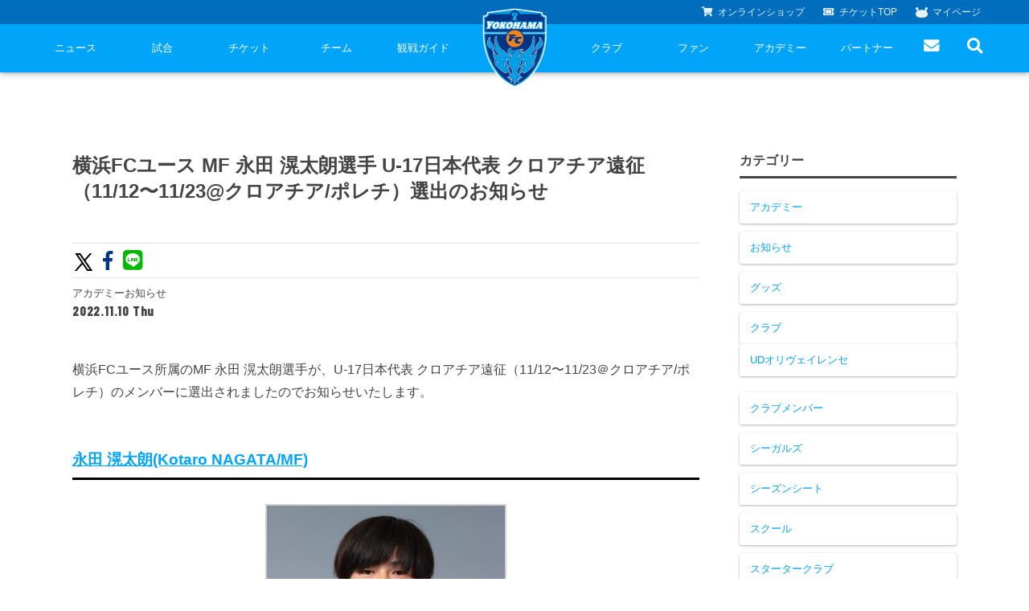

--- FILE ---
content_type: text/html; charset=UTF-8
request_url: https://yokohama-fc-official-web.appspot.com/2022/11/10/youth-16/
body_size: 11281
content:
<!DOCTYPE html>
<html lang="ja">
<head>
    <!-- Global site tag (gtag.js) - Google Analytics -->
    <script async src="https://www.googletagmanager.com/gtag/js?id=G-TT02HFXWK6"></script>
    <script>
      window.dataLayer = window.dataLayer || [];
      function gtag(){dataLayer.push(arguments);}
      gtag('js', new Date());

      gtag('config', 'G-TT02HFXWK6');
    </script>
    <!-- Global site tag (gtag.js) - Google Analytics -->
    <script async src="https://www.googletagmanager.com/gtag/js?id=UA-150898543-2"></script>
    <script>
      window.dataLayer = window.dataLayer || [];
      function gtag(){dataLayer.push(arguments);}
      gtag('js', new Date());

      gtag('config', 'UA-150898543-2');
    </script>
    <meta charset="UTF-8">
    <meta name="viewport" content="width=device-width">
    <head prefix="og: http://ogp.me/ns# fb: http://ogp.me/ns/fb# article: http://ogp.me/ns/article#">
                <title>横浜FCユース  MF 永田 滉太朗選手 U-17日本代表 クロアチア遠征（11/12〜11/23@クロアチア/ポレチ）選出のお知らせ | 横浜FCオフィシャルウェブサイト</title>
        <meta name="description" content="横浜FCユース所属のMF 永田 滉太朗選手が、U-17日本代表 クロアチア遠征（11/12〜11/23＠クロアチア/ポレチ）のメンバーに選出されましたのでお知らせいたします。 &nbsp; 永田 滉太朗(Kotaro NAGATA/MF) ■生年月日：2005年6月17日（17歳） ■出身地：神奈川 [&hellip;]">
        <meta property="og:title" content="横浜FCユース  MF 永田 滉太朗選手 U-17日本代表 クロアチア遠征（11/12〜11/23@クロアチア/ポレチ）選出のお知らせ | 横浜FCオフィシャルウェブサイト">
        <meta property="og:description" content="横浜FCユース所属のMF 永田 滉太朗選手が、U-17日本代表 クロアチア遠征（11/12〜11/23＠クロアチア/ポレチ）のメンバーに選出されましたのでお知らせいたします。 &nbsp; 永田 滉太朗(Kotaro NAGATA/MF) ■生年月日：2005年6月17日（17歳） ■出身地：神奈川 [&hellip;]">
        <meta property="og:url" content="https://yokohama-fc-official-web.appspot.com/2022/11/10/youth-16/">
        <meta property="og:type" content="'website'">
        <meta property="og:image" content="https://storage.googleapis.com/yokohama-fc-official-web-storage/1/2022/02/U-17_永田-滉太朗.jpg">
        <meta property="twitter:image" content="https://storage.googleapis.com/yokohama-fc-official-web-storage/1/2022/02/U-17_永田-滉太朗.jpg">
        <meta name="twitter:card" content="summary_large_image">
        <meta property="og:site_name" content="横浜FCオフィシャルウェブサイト">
        <meta property="og:locale" content="ja_JP" />
        <link rel="apple-touch-icon" type="image/png" href="https://yokohama-fc-official-web.appspot.com/wp-content/themes/yokohamafc-2020/assets/img/common/favicons/apple-touch-icon-180x180.png">
        <link rel="icon" type="image/png" href="https://yokohama-fc-official-web.appspot.com/wp-content/themes/yokohamafc-2020/assets/img/common/favicons/icon-192x192.png">
                <script src="//code.jquery.com/jquery-2.1.1.min.js"></script>
        <link href="https://yokohama-fc-official-web.appspot.com/wp-content/themes/yokohamafc-2020/assets/js/slick/slick.css" rel="stylesheet">
        <link href="https://yokohama-fc-official-web.appspot.com/wp-content/themes/yokohamafc-2020/assets/js/slick/slick-theme.css" rel="stylesheet">
        <script src="https://yokohama-fc-official-web.appspot.com/wp-content/themes/yokohamafc-2020/assets/js/slick/slick.min.js"></script>
        <script src="https://yokohama-fc-official-web.appspot.com/wp-content/themes/yokohamafc-2020/assets/js/jquery.magnific-popup.min.js"></script>
        <script src="https://yokohama-fc-official-web.appspot.com/wp-content/themes/yokohamafc-2020/assets/js/main.js?v=20250906"></script>

        <!--             <script type="text/javascript" src="//cdn.jsdelivr.net/jquery.lazy/1.7.1/jquery.lazy.min.js"></script>
            <script type="text/javascript" src="//cdn.jsdelivr.net/jquery.lazy/1.7.1/plugins/jquery.lazy.youtube.min.js"></script>
         -->

        <link rel="stylesheet" type="text/css" href="https://yokohama-fc-official-web.appspot.com/wp-content/themes/yokohamafc-2020/assets/css/style.css?ver=2025.03.26">
        <link rel="stylesheet" type="text/css" href="https://yokohama-fc-official-web.appspot.com/wp-content/themes/yokohamafc-2020/assets/css/custom.css?ver=2025.02.01">

        <link rel="preconnect" href="https://fonts.googleapis.com">
        <link rel="preconnect" href="https://fonts.gstatic.com" crossorigin>

        <link href="https://fonts.googleapis.com/css?family=Roboto+Condensed:700&display=swap" rel="stylesheet">
        <link rel="stylesheet" href="https://use.fontawesome.com/releases/v5.8.1/css/all.css" integrity="sha384-50oBUHEmvpQ+1lW4y57PTFmhCaXp0ML5d60M1M7uH2+nqUivzIebhndOJK28anvf" crossorigin="anonymous">
        <link rel="preconnect" href="https://fonts.gstatic.com">
        <link href="https://fonts.googleapis.com/css2?family=Barlow+Condensed:wght@400;600;800;900&display=swap" rel="stylesheet">
        <link href="https://fonts.googleapis.com/css?family=Roboto+Condensed:700i&display=swap" rel="stylesheet">

        
        <meta name='robots' content='max-image-preview:large' />
<link rel='dns-prefetch' href='//yokohama-fc-official-web.appspot.com' />
<link rel="alternate" type="application/rss+xml" title="横浜FCオフィシャルウェブサイト &raquo; 横浜FCユース  MF 永田 滉太朗選手 U-17日本代表 クロアチア遠征（11/12〜11/23@クロアチア/ポレチ）選出のお知らせ のコメントのフィード" href="https://yokohama-fc-official-web.appspot.com/2022/11/10/youth-16/feed/" />
<link rel='stylesheet' id='wp-block-library-css' href='https://yokohama-fc-official-web.appspot.com/wp-includes/css/dist/block-library/style.min.css?ver=6.4.3' type='text/css' media='all' />
<style id='classic-theme-styles-inline-css' type='text/css'>
/*! This file is auto-generated */
.wp-block-button__link{color:#fff;background-color:#32373c;border-radius:9999px;box-shadow:none;text-decoration:none;padding:calc(.667em + 2px) calc(1.333em + 2px);font-size:1.125em}.wp-block-file__button{background:#32373c;color:#fff;text-decoration:none}
</style>
<style id='global-styles-inline-css' type='text/css'>
body{--wp--preset--color--black: #000000;--wp--preset--color--cyan-bluish-gray: #abb8c3;--wp--preset--color--white: #ffffff;--wp--preset--color--pale-pink: #f78da7;--wp--preset--color--vivid-red: #cf2e2e;--wp--preset--color--luminous-vivid-orange: #ff6900;--wp--preset--color--luminous-vivid-amber: #fcb900;--wp--preset--color--light-green-cyan: #7bdcb5;--wp--preset--color--vivid-green-cyan: #00d084;--wp--preset--color--pale-cyan-blue: #8ed1fc;--wp--preset--color--vivid-cyan-blue: #0693e3;--wp--preset--color--vivid-purple: #9b51e0;--wp--preset--gradient--vivid-cyan-blue-to-vivid-purple: linear-gradient(135deg,rgba(6,147,227,1) 0%,rgb(155,81,224) 100%);--wp--preset--gradient--light-green-cyan-to-vivid-green-cyan: linear-gradient(135deg,rgb(122,220,180) 0%,rgb(0,208,130) 100%);--wp--preset--gradient--luminous-vivid-amber-to-luminous-vivid-orange: linear-gradient(135deg,rgba(252,185,0,1) 0%,rgba(255,105,0,1) 100%);--wp--preset--gradient--luminous-vivid-orange-to-vivid-red: linear-gradient(135deg,rgba(255,105,0,1) 0%,rgb(207,46,46) 100%);--wp--preset--gradient--very-light-gray-to-cyan-bluish-gray: linear-gradient(135deg,rgb(238,238,238) 0%,rgb(169,184,195) 100%);--wp--preset--gradient--cool-to-warm-spectrum: linear-gradient(135deg,rgb(74,234,220) 0%,rgb(151,120,209) 20%,rgb(207,42,186) 40%,rgb(238,44,130) 60%,rgb(251,105,98) 80%,rgb(254,248,76) 100%);--wp--preset--gradient--blush-light-purple: linear-gradient(135deg,rgb(255,206,236) 0%,rgb(152,150,240) 100%);--wp--preset--gradient--blush-bordeaux: linear-gradient(135deg,rgb(254,205,165) 0%,rgb(254,45,45) 50%,rgb(107,0,62) 100%);--wp--preset--gradient--luminous-dusk: linear-gradient(135deg,rgb(255,203,112) 0%,rgb(199,81,192) 50%,rgb(65,88,208) 100%);--wp--preset--gradient--pale-ocean: linear-gradient(135deg,rgb(255,245,203) 0%,rgb(182,227,212) 50%,rgb(51,167,181) 100%);--wp--preset--gradient--electric-grass: linear-gradient(135deg,rgb(202,248,128) 0%,rgb(113,206,126) 100%);--wp--preset--gradient--midnight: linear-gradient(135deg,rgb(2,3,129) 0%,rgb(40,116,252) 100%);--wp--preset--font-size--small: 13px;--wp--preset--font-size--medium: 20px;--wp--preset--font-size--large: 36px;--wp--preset--font-size--x-large: 42px;--wp--preset--spacing--20: 0.44rem;--wp--preset--spacing--30: 0.67rem;--wp--preset--spacing--40: 1rem;--wp--preset--spacing--50: 1.5rem;--wp--preset--spacing--60: 2.25rem;--wp--preset--spacing--70: 3.38rem;--wp--preset--spacing--80: 5.06rem;--wp--preset--shadow--natural: 6px 6px 9px rgba(0, 0, 0, 0.2);--wp--preset--shadow--deep: 12px 12px 50px rgba(0, 0, 0, 0.4);--wp--preset--shadow--sharp: 6px 6px 0px rgba(0, 0, 0, 0.2);--wp--preset--shadow--outlined: 6px 6px 0px -3px rgba(255, 255, 255, 1), 6px 6px rgba(0, 0, 0, 1);--wp--preset--shadow--crisp: 6px 6px 0px rgba(0, 0, 0, 1);}:where(.is-layout-flex){gap: 0.5em;}:where(.is-layout-grid){gap: 0.5em;}body .is-layout-flow > .alignleft{float: left;margin-inline-start: 0;margin-inline-end: 2em;}body .is-layout-flow > .alignright{float: right;margin-inline-start: 2em;margin-inline-end: 0;}body .is-layout-flow > .aligncenter{margin-left: auto !important;margin-right: auto !important;}body .is-layout-constrained > .alignleft{float: left;margin-inline-start: 0;margin-inline-end: 2em;}body .is-layout-constrained > .alignright{float: right;margin-inline-start: 2em;margin-inline-end: 0;}body .is-layout-constrained > .aligncenter{margin-left: auto !important;margin-right: auto !important;}body .is-layout-constrained > :where(:not(.alignleft):not(.alignright):not(.alignfull)){max-width: var(--wp--style--global--content-size);margin-left: auto !important;margin-right: auto !important;}body .is-layout-constrained > .alignwide{max-width: var(--wp--style--global--wide-size);}body .is-layout-flex{display: flex;}body .is-layout-flex{flex-wrap: wrap;align-items: center;}body .is-layout-flex > *{margin: 0;}body .is-layout-grid{display: grid;}body .is-layout-grid > *{margin: 0;}:where(.wp-block-columns.is-layout-flex){gap: 2em;}:where(.wp-block-columns.is-layout-grid){gap: 2em;}:where(.wp-block-post-template.is-layout-flex){gap: 1.25em;}:where(.wp-block-post-template.is-layout-grid){gap: 1.25em;}.has-black-color{color: var(--wp--preset--color--black) !important;}.has-cyan-bluish-gray-color{color: var(--wp--preset--color--cyan-bluish-gray) !important;}.has-white-color{color: var(--wp--preset--color--white) !important;}.has-pale-pink-color{color: var(--wp--preset--color--pale-pink) !important;}.has-vivid-red-color{color: var(--wp--preset--color--vivid-red) !important;}.has-luminous-vivid-orange-color{color: var(--wp--preset--color--luminous-vivid-orange) !important;}.has-luminous-vivid-amber-color{color: var(--wp--preset--color--luminous-vivid-amber) !important;}.has-light-green-cyan-color{color: var(--wp--preset--color--light-green-cyan) !important;}.has-vivid-green-cyan-color{color: var(--wp--preset--color--vivid-green-cyan) !important;}.has-pale-cyan-blue-color{color: var(--wp--preset--color--pale-cyan-blue) !important;}.has-vivid-cyan-blue-color{color: var(--wp--preset--color--vivid-cyan-blue) !important;}.has-vivid-purple-color{color: var(--wp--preset--color--vivid-purple) !important;}.has-black-background-color{background-color: var(--wp--preset--color--black) !important;}.has-cyan-bluish-gray-background-color{background-color: var(--wp--preset--color--cyan-bluish-gray) !important;}.has-white-background-color{background-color: var(--wp--preset--color--white) !important;}.has-pale-pink-background-color{background-color: var(--wp--preset--color--pale-pink) !important;}.has-vivid-red-background-color{background-color: var(--wp--preset--color--vivid-red) !important;}.has-luminous-vivid-orange-background-color{background-color: var(--wp--preset--color--luminous-vivid-orange) !important;}.has-luminous-vivid-amber-background-color{background-color: var(--wp--preset--color--luminous-vivid-amber) !important;}.has-light-green-cyan-background-color{background-color: var(--wp--preset--color--light-green-cyan) !important;}.has-vivid-green-cyan-background-color{background-color: var(--wp--preset--color--vivid-green-cyan) !important;}.has-pale-cyan-blue-background-color{background-color: var(--wp--preset--color--pale-cyan-blue) !important;}.has-vivid-cyan-blue-background-color{background-color: var(--wp--preset--color--vivid-cyan-blue) !important;}.has-vivid-purple-background-color{background-color: var(--wp--preset--color--vivid-purple) !important;}.has-black-border-color{border-color: var(--wp--preset--color--black) !important;}.has-cyan-bluish-gray-border-color{border-color: var(--wp--preset--color--cyan-bluish-gray) !important;}.has-white-border-color{border-color: var(--wp--preset--color--white) !important;}.has-pale-pink-border-color{border-color: var(--wp--preset--color--pale-pink) !important;}.has-vivid-red-border-color{border-color: var(--wp--preset--color--vivid-red) !important;}.has-luminous-vivid-orange-border-color{border-color: var(--wp--preset--color--luminous-vivid-orange) !important;}.has-luminous-vivid-amber-border-color{border-color: var(--wp--preset--color--luminous-vivid-amber) !important;}.has-light-green-cyan-border-color{border-color: var(--wp--preset--color--light-green-cyan) !important;}.has-vivid-green-cyan-border-color{border-color: var(--wp--preset--color--vivid-green-cyan) !important;}.has-pale-cyan-blue-border-color{border-color: var(--wp--preset--color--pale-cyan-blue) !important;}.has-vivid-cyan-blue-border-color{border-color: var(--wp--preset--color--vivid-cyan-blue) !important;}.has-vivid-purple-border-color{border-color: var(--wp--preset--color--vivid-purple) !important;}.has-vivid-cyan-blue-to-vivid-purple-gradient-background{background: var(--wp--preset--gradient--vivid-cyan-blue-to-vivid-purple) !important;}.has-light-green-cyan-to-vivid-green-cyan-gradient-background{background: var(--wp--preset--gradient--light-green-cyan-to-vivid-green-cyan) !important;}.has-luminous-vivid-amber-to-luminous-vivid-orange-gradient-background{background: var(--wp--preset--gradient--luminous-vivid-amber-to-luminous-vivid-orange) !important;}.has-luminous-vivid-orange-to-vivid-red-gradient-background{background: var(--wp--preset--gradient--luminous-vivid-orange-to-vivid-red) !important;}.has-very-light-gray-to-cyan-bluish-gray-gradient-background{background: var(--wp--preset--gradient--very-light-gray-to-cyan-bluish-gray) !important;}.has-cool-to-warm-spectrum-gradient-background{background: var(--wp--preset--gradient--cool-to-warm-spectrum) !important;}.has-blush-light-purple-gradient-background{background: var(--wp--preset--gradient--blush-light-purple) !important;}.has-blush-bordeaux-gradient-background{background: var(--wp--preset--gradient--blush-bordeaux) !important;}.has-luminous-dusk-gradient-background{background: var(--wp--preset--gradient--luminous-dusk) !important;}.has-pale-ocean-gradient-background{background: var(--wp--preset--gradient--pale-ocean) !important;}.has-electric-grass-gradient-background{background: var(--wp--preset--gradient--electric-grass) !important;}.has-midnight-gradient-background{background: var(--wp--preset--gradient--midnight) !important;}.has-small-font-size{font-size: var(--wp--preset--font-size--small) !important;}.has-medium-font-size{font-size: var(--wp--preset--font-size--medium) !important;}.has-large-font-size{font-size: var(--wp--preset--font-size--large) !important;}.has-x-large-font-size{font-size: var(--wp--preset--font-size--x-large) !important;}
.wp-block-navigation a:where(:not(.wp-element-button)){color: inherit;}
:where(.wp-block-post-template.is-layout-flex){gap: 1.25em;}:where(.wp-block-post-template.is-layout-grid){gap: 1.25em;}
:where(.wp-block-columns.is-layout-flex){gap: 2em;}:where(.wp-block-columns.is-layout-grid){gap: 2em;}
.wp-block-pullquote{font-size: 1.5em;line-height: 1.6;}
</style>
<link rel='stylesheet' id='wp-pagenavi-css' href='https://yokohama-fc-official-web.appspot.com/wp-content/plugins/wp-pagenavi/pagenavi-css.css?ver=2.70' type='text/css' media='all' />
<link rel="https://api.w.org/" href="https://yokohama-fc-official-web.appspot.com/wp-json/" /><link rel="alternate" type="application/json" href="https://yokohama-fc-official-web.appspot.com/wp-json/wp/v2/posts/31302" /><link rel="EditURI" type="application/rsd+xml" title="RSD" href="https://yokohama-fc-official-web.appspot.com/xmlrpc.php?rsd" />
<meta name="generator" content="WordPress 6.4.3" />
<link rel="canonical" href="https://yokohama-fc-official-web.appspot.com/2022/11/10/youth-16/" />
<link rel='shortlink' href='https://yokohama-fc-official-web.appspot.com/?p=31302' />
<link rel="alternate" type="application/json+oembed" href="https://yokohama-fc-official-web.appspot.com/wp-json/oembed/1.0/embed?url=https%3A%2F%2Fyokohama-fc-official-web.appspot.com%2F2022%2F11%2F10%2Fyouth-16%2F" />
<link rel="alternate" type="text/xml+oembed" href="https://yokohama-fc-official-web.appspot.com/wp-json/oembed/1.0/embed?url=https%3A%2F%2Fyokohama-fc-official-web.appspot.com%2F2022%2F11%2F10%2Fyouth-16%2F&#038;format=xml" />
    </head>
<body>
<script type="text/javascript"> var _fout_queue = _fout_queue || {}; if (_fout_queue.segment === void 0) _fout_queue.segment = {}; if (_fout_queue.segment.queue === void 0) _fout_queue.segment.queue = []; _fout_queue.segment.queue.push({ 'user_id': 38976 }); (function() { var el = document.createElement('script'); el.type = 'text/javascript'; el.async = true; el.src = 'https://js.fout.jp/segmentation.js'; var s = document.getElementsByTagName('script')[0]; s.parentNode.insertBefore(el, s); })(); </script>
<div class="l-wrap">
<header class="header">
	<h1 class="header-logo">
		<a href="https://yokohama-fc-official-web.appspot.com" class="header-logo__link">
			<img src="https://yokohama-fc-official-web.appspot.com/wp-content/themes/yokohamafc-2020/assets/img/common/top_logo.png" srcset="https://yokohama-fc-official-web.appspot.com/wp-content/themes/yokohamafc-2020/assets/img/common/top_logo.png 1x, https://yokohama-fc-official-web.appspot.com/wp-content/themes/yokohamafc-2020/assets/img/common/top_logo@2x.png 2x" alt="横浜FC">
		</a>
	</h1>
	<div class="header-nav">
		<ul class="header-subnav__list">
			<li class="header-subnav__list-item">
				<a href="https://yokohamafc.shop/" class="header-subnav__list-link" target="_blank"><i class="fas fa-shopping-cart"></i><span>オンライン</span>ショップ</a>
			</li>
			<li class="header-subnav__list-item">
				<a href="/ticket" class="header-subnav__list-link"><i class="fas fa-ticket-alt"></i>チケット<span>TOP</span></a>
			</li>
			<li class="header-subnav__list-item">
				<a href="https://my.jleague.jp/my/YK/login/select" class="header-subnav__list-link"><i class=""><img src="https://yokohama-fc-official-web.appspot.com/wp-content/themes/yokohamafc-2020/assets/img/common/furimaru.svg" alt=""></i>マイページ</a>
			</li>
		</ul>
		<div class="header-nav__wrap">
			<span id="js-btn" class="header-nav__btn"><span></span></span>
			<ul class="header-nav__list is--pc">
				<li class="header-nav__list-item">
					<a href="/news/" class="header-nav__list-link">ニュース</a>
					<span></span>
					<ul>
						<li><a href="/category/goods-info/">グッズ</a></li>
						<li><a href="/category/hometown-info/">ホームタウン</a></li>
						<li><a href="/category/topteam-info/">トップチーム</a></li>
						<li><a href="/category/club-info/">クラブ</a></li>
						<li><a href="/category/media/">メディア</a></li>
						<li><a href="/category/game-info/">試合</a></li>
						<li><a href="/category/academy-info/">アカデミー</a></li>
					</ul>
				</li>
				<li class="header-nav__list-item">
					<a href="/game/" class="header-nav__list-link">試合</a>
					<span></span>
					<ul>
						<li><a href="/game/schedule/">試合日程</a></li>
						<li><a href="/game/ranking/">順位表</a></li>
					</ul>
				</li>
				<li class="header-nav__list-item">
					<a href="/ticket/" class="header-nav__list-link">チケット</a>
                    <span></span>
                    <ul>
                        <li><a href="/ticket/price/">座種・価格表</a></li>
                        <li><a href="/ticket/how-to-buy/">チケット購入方法</a></li>
                        <li><a href="/ticket/schedule/">販売スケジュール</a></li>
						<li><a href="/ticket/nippatsuseat/">ニッパツシート</a></li>
                    </ul>
				</li>
				<li class="header-nav__list-item">
					<a href="/team/" class="header-nav__list-link">チーム</a>
					<span></span>
					<ul>
						<li><a href="/team/playerstaff/">選手・スタッフ</a></li>
						<li><a href="/team/schedule/">スケジュール</a></li>
						<li><a href="/team/visit-practice/">練習見学について</a></li>
					</ul>
				</li>
				<li class="header-nav__list-item">
					<a href="/guide/" class="header-nav__list-link">観戦ガイド</a>
					<span></span>
					<ul>
						<li><a href="/guide/kansen-guide/">横浜FC観戦ガイド</a></li>
						<li><a href="/guide/access-map/">試合会場アクセス</a></li>
						<li><a href="/guide/manners/">観戦ルール・マナー</a></li>
					</ul>
				</li>
				<li class="header-nav__list-item header-nav__list-item--blank">
				</li>
				<li class="header-nav__list-item">
					<a href="/club/" class="header-nav__list-link">クラブ</a>
					<span></span>
					<ul>
						<li><a href="/club/club-information">クラブ概要</a></li>
                        <li><a href="/fulimaru/">フリ丸のページ</a></li>
						<li><a href="/club/history/">ヒストリー</a></li>
						<li><a href="/hometown-project/">ホームタウン活動</a></li>
						<li><a href="https://www.yokohamafc-sc.com/" target="_blank">横浜FCスポーツクラブ</a></li>
						<li><a href="https://seagulls.yokohamafc-sc.com/" target="_blank">ニッパツ横浜FCシーガルズ</a></li>
						<li><a href="/club/activity/game-steward/">ゲームスチュワード</a></li>
						<li><a href="/club/activity/" style="display: none;">活動</a></li>
						<li><a href="/club/activity/internship/#utm_source=OFFICIAL&utm_medium=WEB&utm_campaign=toppagenavi">学生インターンシップ</a></li>
					</ul>
				</li>
				<li class="header-nav__list-item has-more-space">
					<a href="/fan/" class="header-nav__list-link">ファン</a>
					<span></span>
					<ul>
						<li><a href="https://yokohamafc.shop/" target="_blank">横浜FC公式オンラインショップ</a></li>
						<li>
                            <a href="https://yokohama-fc-official-web.appspot.com/club-member-2026/" target="_blank">
                                クラブメンバー
                            </a>
                        </li>
						<li><a href="https://yokohama-fc-official-web.appspot.com/starterclub/2025-starter-club/" target="_blank">スタータークラブ</a></li>
						<li><a href="https://www.yokohamafc.com/special-content/">スペシャルコンテンツ</a></li>
					</ul>
				</li>
				<li class="header-nav__list-item">
					<a href="/academy/" class="header-nav__list-link">アカデミー</a>
                    <span></span>
                    <ul>
                        <li><a href="/academy/academy-vision/">育成ビジョン</a></li>
                        <li><a href="/academy/schedule-youth/">試合日程・結果</a></li>
                        <li><a href="/academy/profile-youth/">アカデミー選手</a></li>
                        <li><a href="/academy/staff/">アカデミースタッフ</a></li>
                        <li><a href="/academy/phoenix/">フェニックスクラブ</a></li>
                        <li><a href="https://yokohama-fc-official-web.appspot.com/school/">サッカースクール</a></li>
                        <li>
                            <a href="https://storage.googleapis.com/yokohama-fc-official-web-storage/1/2024/F!%E3%83%AA%E3%83%BC%E3%82%BF%E3%82%99%E3%83%BC%E3%82%B9%E3%82%99HP%E7%94%BB%E5%83%8F_OL_240505.pdf" target="_blank">
                                チアスクール
                            </a>
                        </li>
                    </ul>
				</li>
				<li class="header-nav__list-item">
					<a href="/partner/" class="header-nav__list-link">パートナー</a>
					<span></span>
					<ul>
						<li><a href="https://yokohama-fc-official-web.appspot.com/club/partner-2025/">パートナー一覧</a></li>
						<!-- <li><a href="/club/partner/assist-corporation/">アシストコーポレーション</a></li> -->
						<li><a href="/club/activity/ashinaga-fund">あしながドリーム基金</a></li>
						<li><a href="mailto:partner@yokohamafc.com">お問い合わせ</a></li>
					</ul>
				</li>
				<li class="header-nav__list-item header-nav__list-item--50">
					<a href="/contact/" class="header-nav__list-link"><i class="fas fa-envelope pc" style="font-size: 1.5em;"></i><span class="sp sp-inline">お問い合わせ</span></a>
				</li>
				<li id="header-search-btn" class="header-nav__list-item header-nav__list-item--50 header-nav__list-item--search">
					<a href="" class="header-nav__list-link"><i class="fas fa-search" style="font-size:1.5em;"></i></a>
					<div class="header-nav__form">
						<form id="form" action="/" method="get">
							<input id="s-box" name="s" type="text" placeholder="検索..."/>
							<button type="submit" id="s-btn-area">
								<div id="s-btn"><i class="fas fa-search"></i></div>
							</button>
						</form>
					</div>
				</li>
			</ul>
		</div><!--/header-nav__wrap-->
	</div>
</header>
<style>
.header-nav__list.is--pc .header-nav__list-item.has-more-space > ul {
    width: -webkit-calc(100% + 140px);
    width: calc(100% + 140px);
}

#header-search-btn.active .header-nav__form {
	display: block;
}
</style>

<script>
  const searchBtn = document.getElementById("header-search-btn");
  const listItems = document.querySelectorAll(".header-nav__list-item");
  const prevItem = searchBtn.previousElementSibling;

  // Hover on searchBtn then open form
  searchBtn.addEventListener("mouseenter", () => {
    searchBtn.classList.add("active");
  });

  // Click outside to hide
  document.addEventListener("click", function (e) {
    if (!searchBtn.contains(e.target)) {
      searchBtn.classList.remove("active");
    }
  });

  // Hovering on other items (except searchBtn and prevItem) hides
  listItems.forEach(item => {
    if (item !== searchBtn && item !== prevItem) {
      item.addEventListener("mouseenter", () => {
        searchBtn.classList.remove("active");
      });
    }
  });
</script>



<section class="top-link" style="display: none;">
	<div class="l-grid l-grid--col1">
		<div class="l-grid__item">
			<div class="l-box -xlarge -blue l-box--news">
				<div class="l-box__inner">
					<h2 class="p-hdg -lv1 -white -en">
						NEWS
					</h2>
				</div><!--/l-box__inner-->
			</div><!--/l-box-->
		</div>
	</div><!--/l-grid-->
</section>


<section class="news">
	<div class="l-inner">
		<div class="news-single-wrap">
			<main class="news-main">
				<header class="news-header">
					<h1 class="news-ttl">
						横浜FCユース  MF 永田 滉太朗選手 U-17日本代表 クロアチア遠征（11/12〜11/23@クロアチア/ポレチ）選出のお知らせ					</h1>
					<div class="news-sns">
						<ul class="news-sns__list">
														<li class="news-sns__item">
								<a target="_blank" href="https://twitter.com/share?url=https%3A%2F%2Fyokohama-fc-official-web.appspot.com%2F%3Fp%3D31302&text=横浜FCユース  MF 永田 滉太朗選手 U-17日本代表 クロアチア遠征（11/12〜11/23@クロアチア/ポレチ）選出のお知らせ｜横浜FCオフィシャルウェブサイト" class="news-sns__link -tw">
									<svg xmlns="http://www.w3.org/2000/svg" viewBox="0 0 1024 1024" fill="currentColor" fillrule="evenodd" style="
										width: 28px;
										color: black;
										position: relative;
										top: 4px;
										margin-right: -7px;
									"><path d="M818 800 498.11 333.745l.546.437L787.084 0h-96.385L455.738 272 269.15 0H16.367l298.648 435.31-.036-.037L0 800h96.385l261.222-302.618L565.217 800zM230.96 72.727l448.827 654.546h-76.38L154.217 72.727z" transform="translate(103 112)"></path></svg></li>
								</a>
							</li>
							<li class="news-sns__item">
								<a target="_blank" href="http://www.facebook.com/share.php?u=https://yokohama-fc-official-web.appspot.com/2022/11/10/youth-16/" class="news-sns__link -fb"><i class="fab fa-facebook-f"></i></a>
							</li>
							<li class="news-sns__item">
								<a target="_blank" href="http://line.me/R/msg/text/?横浜FCユース  MF 永田 滉太朗選手 U-17日本代表 クロアチア遠征（11/12〜11/23@クロアチア/ポレチ）選出のお知らせ｜横浜FCオフィシャルウェブサイト https%3A%2F%2Fyokohama-fc-official-web.appspot.com%2F%3Fp%3D31302" class="news-sns__link -line"><i class="fab fa-line"></i></a>
							</li>
						</ul>
					</div>
					<ul class="news-cat__list">
						<li>アカデミー</li><li>お知らせ</li>					</ul>
					<p class="news-date">
						2022.11.10 Thu					</p>
				</header>
				<section class="news-content">
					<div class="news-txt">
						<p>横浜FCユース所属のMF 永田 滉太朗選手が、U-17日本代表 クロアチア遠征（11/12〜11/23＠クロアチア/ポレチ）のメンバーに選出されましたのでお知らせいたします。</p>
<p>&nbsp;</p>
<h2><a href="https://www.yokohamafc.com/academy_player/%e6%b0%b8%e7%94%b0%e6%bb%89%e5%a4%aa%e6%9c%97">永田 滉太朗(Kotaro NAGATA/MF)</a></h2>

		<style type="text/css">
			#gallery-1 {
				margin: auto;
			}
			#gallery-1 .gallery-item {
				float: left;
				margin-top: 10px;
				text-align: center;
				width: 100%;
			}
			#gallery-1 img {
				border: 2px solid #cfcfcf;
			}
			#gallery-1 .gallery-caption {
				margin-left: 0;
			}
			/* see gallery_shortcode() in wp-includes/media.php */
		</style>
		<div id='gallery-1' class='gallery galleryid-31302 gallery-columns-1 gallery-size-medium'><dl class='gallery-item'>
			<dt class='gallery-icon landscape'>
				<img fetchpriority="high" decoding="async" width="300" height="300" src="https://storage.googleapis.com/yokohama-fc-official-web-storage/1/2022/05/U-17_永田-滉太朗-コピー-コピー-300x300.jpg" class="attachment-medium size-medium" alt="" srcset="https://storage.googleapis.com/yokohama-fc-official-web-storage/1/2022/05/U-17_永田-滉太朗-コピー-コピー-300x300.jpg 300w, https://storage.googleapis.com/yokohama-fc-official-web-storage/1/2022/05/U-17_永田-滉太朗-コピー-コピー-1024x1024.jpg 1024w, https://storage.googleapis.com/yokohama-fc-official-web-storage/1/2022/05/U-17_永田-滉太朗-コピー-コピー-150x150.jpg 150w, https://storage.googleapis.com/yokohama-fc-official-web-storage/1/2022/05/U-17_永田-滉太朗-コピー-コピー-768x768.jpg 768w, https://storage.googleapis.com/yokohama-fc-official-web-storage/1/2022/05/U-17_永田-滉太朗-コピー-コピー-1536x1536.jpg 1536w, https://storage.googleapis.com/yokohama-fc-official-web-storage/1/2022/05/U-17_永田-滉太朗-コピー-コピー-2048x2048.jpg 2048w" sizes="(max-width: 300px) 100vw, 300px" />
			</dt></dl><br style="clear: both" />
		</div>

<p><strong>■生年月日：</strong>2005年6月17日（17歳）<br />
<strong>■出身地：</strong>神奈川県<br />
<strong>■身長/体重：</strong>158cm/55kg</p>
<p><strong>■チーム歴：</strong></p>
<p>～2017年　川崎フロンターレU-12</p>
<p>2018年～2020年　横浜FCジュニアユース</p>
<p>2021年～　横浜FCユース（神奈川県立新栄高等学校）</p>
<p>&nbsp;</p>
<p>◆詳しくは<a href="https://www.jfa.jp/" target="_blank" rel="noopener noreferrer">日本サッカー協会ホームページ</a>をご覧ください。</p>
<p>&nbsp;</p>
<p><a href="https://www.yokohamafc.com/academy/phoenix/" target="_blank" rel="noopener noreferrer"><img decoding="async" class="aligncenter size-large wp-image-24404" src="https://storage.googleapis.com/yokohama-fc-official-web-storage/1/2022/04/【banner】PHOENIX-CLUB_1920×520-1-1024x277.jpg" alt="" width="1024" height="277" srcset="https://storage.googleapis.com/yokohama-fc-official-web-storage/1/2022/04/【banner】PHOENIX-CLUB_1920×520-1-1024x277.jpg 1024w, https://storage.googleapis.com/yokohama-fc-official-web-storage/1/2022/04/【banner】PHOENIX-CLUB_1920×520-1-300x81.jpg 300w, https://storage.googleapis.com/yokohama-fc-official-web-storage/1/2022/04/【banner】PHOENIX-CLUB_1920×520-1-768x208.jpg 768w, https://storage.googleapis.com/yokohama-fc-official-web-storage/1/2022/04/【banner】PHOENIX-CLUB_1920×520-1-1536x416.jpg 1536w, https://storage.googleapis.com/yokohama-fc-official-web-storage/1/2022/04/【banner】PHOENIX-CLUB_1920×520-1.jpg 1920w" sizes="(max-width: 1024px) 100vw, 1024px" /></a></p>
					</div>
									</section>
			</main>
			<aside class="news-aside">
                                    <h1 class="news-aside__ttl">
                        カテゴリー
                    </h1>
                    <ul class="news-aside__list">
                        	<li class="cat-item cat-item-4"><a href="https://yokohama-fc-official-web.appspot.com/category/academy-info/">アカデミー</a>
</li>
	<li class="cat-item cat-item-3"><a href="https://yokohama-fc-official-web.appspot.com/category/information/">お知らせ</a>
</li>
	<li class="cat-item cat-item-7"><a href="https://yokohama-fc-official-web.appspot.com/category/goods-info/">グッズ</a>
</li>
	<li class="cat-item cat-item-6"><a href="https://yokohama-fc-official-web.appspot.com/category/club-info/">クラブ</a>
<ul class='children'>
	<li class="cat-item cat-item-98"><a href="https://yokohama-fc-official-web.appspot.com/category/club-info/oliveirense/">UDオリヴェイレンセ</a>
</li>
</ul>
</li>
	<li class="cat-item cat-item-9"><a href="https://yokohama-fc-official-web.appspot.com/category/clubmember-info/">クラブメンバー</a>
</li>
	<li class="cat-item cat-item-8"><a href="https://yokohama-fc-official-web.appspot.com/category/seagulls-info/">シーガルズ</a>
</li>
	<li class="cat-item cat-item-20"><a href="https://yokohama-fc-official-web.appspot.com/category/%e3%82%b7%e3%83%bc%e3%82%ba%e3%83%b3%e3%82%b7%e3%83%bc%e3%83%88/">シーズンシート</a>
</li>
	<li class="cat-item cat-item-5"><a href="https://yokohama-fc-official-web.appspot.com/category/school-info/">スクール</a>
</li>
	<li class="cat-item cat-item-27"><a href="https://yokohama-fc-official-web.appspot.com/category/%e3%82%b9%e3%82%bf%e3%83%bc%e3%82%bf%e3%83%bc%e3%82%af%e3%83%a9%e3%83%96/">スタータークラブ</a>
</li>
	<li class="cat-item cat-item-10"><a href="https://yokohama-fc-official-web.appspot.com/category/ticket-info/">チケット</a>
</li>
	<li class="cat-item cat-item-2"><a href="https://yokohama-fc-official-web.appspot.com/category/topteam-info/">トップチーム</a>
</li>
	<li class="cat-item cat-item-38"><a href="https://yokohama-fc-official-web.appspot.com/category/%e3%83%91%e3%83%bc%e3%83%88%e3%83%8a%e3%83%bc/">パートナー</a>
</li>
	<li class="cat-item cat-item-11"><a href="https://yokohama-fc-official-web.appspot.com/category/hometown-info/">ホームタウン・社会連携（シャレン！）</a>
</li>
	<li class="cat-item cat-item-97"><a href="https://yokohama-fc-official-web.appspot.com/category/activity-reports/">ホームタウン活動報告</a>
</li>
	<li class="cat-item cat-item-29"><a href="https://yokohama-fc-official-web.appspot.com/category/media/">メディア</a>
</li>
	<li class="cat-item cat-item-85"><a href="https://yokohama-fc-official-web.appspot.com/category/recruiting/">募集中</a>
</li>
	<li class="cat-item cat-item-16"><a href="https://yokohama-fc-official-web.appspot.com/category/game-info/">試合</a>
</li>
                    </ul>
                			</aside><!--/news-aside-->
		</div>
	</div><!--/l-inner-->
</section><!--/news-->





<footer class="footer">
    <ul class="footer-sns-list">
		<li class="footer-sns-list__item">
			<a href="https://twitter.com/yokohama_fc/" target="_blank" class="footer-sns-list__link footer-sns-list__link--tw">
                <svg xmlns="http://www.w3.org/2000/svg" width="25" height="26" viewBox="0 0 25 26" fill="none">
                    <g clip-path="url(#clip0_6436_5370)">
                        <path d="M14.8784 11.0036L24.1852 0H21.9798L13.8987 9.55425L7.44433 0H0L9.76025 14.4477L0 25.9867H2.20554L10.7394 15.897L17.5557 25.9867H25L14.8779 11.0036H14.8784ZM11.8576 14.575L10.8687 13.1363L3.00023 1.68872H6.38781L12.7378 10.9273L13.7267 12.366L21.9808 24.3747H18.5933L11.8576 14.5756V14.575Z" fill="white"/>
                    </g>
                    <defs>
                        <clipPath id="clip0_6436_5370">
                            <rect width="25" height="26" fill="white"/>
                        </clipPath>
                    </defs>
                </svg>
			</a>
		</li>
		<li class="footer-sns-list__item">
			<a href="https://www.facebook.com/yokohamafc1999/" target="_blank" class="footer-sns-list__link footer-sns-list__link--fb">
				<i class="fab fa-facebook-f"></i>
			</a>
		</li>
		<li class="footer-sns-list__item">
			<a href="https://page.line.me/yokohamafc" target="_blank" class="footer-sns-list__link footer-sns-list__link--line">
				<i class="fab fa-line"></i>
			</a>
		</li>
		<li class="footer-sns-list__item">
			<a href="https://www.instagram.com/yokohamafc_official/" target="_blank" class="footer-sns-list__link footer-sns-list__link--ig">
				<i class="fab fa-instagram"></i>
			</a>
		</li>
		<li class="footer-sns-list__item">
			<a href="https://www.tiktok.com/@yokohamafc_official" target="_blank" class="footer-sns-list__link footer-sns-list__link--tw">
				<svg style="position: relative; top: 8px; padding-top: 2px;" width="40" height="40" viewBox="0 0 40 40" fill="none" xmlns="http://www.w3.org/2000/svg">
					<path d="M27.6669 9.7C26.5276 8.39937 25.8998 6.72905 25.9003 5H20.7503V25.6667C20.7105 26.785 20.2384 27.8444 19.4332 28.6216C18.628 29.3988 17.5527 29.8332 16.4336 29.8333C14.0669 29.8333 12.1003 27.9 12.1003 25.5C12.1003 22.6333 14.8669 20.4833 17.7169 21.3667V16.1C11.9669 15.3333 6.93359 19.8 6.93359 25.5C6.93359 31.05 11.5336 35 16.4169 35C21.6503 35 25.9003 30.75 25.9003 25.5V15.0167C27.9886 16.5164 30.4959 17.3211 33.0669 17.3167V12.1667C33.0669 12.1667 29.9336 12.3167 27.6669 9.7Z" fill="white"></path>
				</svg>
			</a>
		</li>
		<li class="footer-sns-list__item">
			<a href="https://www.youtube.com/channel/UCUiRzm2iBaQM8k_TccZDq-w" target="_blank" class="footer-sns-list__link footer-sns-list__link--yt">
				<i class="fab fa-youtube"></i>
			</a>
		</li>
	</ul>

    
	<div class="l-inner">
		<nav class="footer-nav">
		<div class="footer-nav-container">
			<div>
				<ul>
					<li><a href="https://yokohama-fc-official-web.appspot.com">トップ</a></li>
					<li>
						<a href="/news/">ニュース</a>
						<ul>
							<li><a href="/category/goods-info/">グッズ</a></li>
							<li><a href="/category/hometown-info/">ホームタウン</a></li>
							<li><a href="/category/topteam-info/">トップチーム</a></li>
							<li><a href="/category/club-info/">クラブ</a></li>
							<li><a href="/category/media/">メディア</a></li>
							<li><a href="/category/game-info/">試合</a></li>
							<li><a href="/category/academy-info/">アカデミー</a></li>
						</ul>
					</li>
					<li>
						<a href="/contact/">お問い合わせ</a>
						<ul style="display: none;">
							<li><a href="/contact/#faq">よくあるご質問</a></li>
						</ul>
					</li>
				</ul>
			</div>
			<div>
				<ul>
					<li>
						<a href="/game/">試合</a>
						<ul>
							<li><a href="/game/schedule/">試合日程</a></li>
							<li><a href="/game/ranking/">順位表</a></li>
						</ul>
					</li>
					<li>
						<a href="/ticket/">チケット</a>
						<ul>
							<li><a href="/ticket/price/">席種・価格表</a></li>
							<li><a href="/ticket/how-to-buy/">チケット購入方法</a></li>
							<li><a href="/ticket/schedule/">販売スケジュール</a></li>
							<li><a href="/ticket/nippatsuseat/">ニッパツシート</a></li>
						</ul>
					</li>
				</ul>
			</div>
			<div>
				<ul>
					<li>
						<a href="/team/">チーム</a>
						<ul>
							<li><a href="/team/playerstaff/">選手・スタッフ</a></li>
							<li><a href="/team/schedule/">スケジュール</a></li>
							<li><a href="/team/visit-practive/">練習見学について</a></li>
						</ul>
					</li>
				</ul>
			</div>
			<div>
				<ul>
					<li>
						<a href="/guide/">観戦ガイド</a>
						<ul>
							<li><a href="/guide/kansen-guide/">横浜FC観戦ガイド</a></li>
							<li><a href="/guide/access-map/">試合会場アクセス</a></li>
							<li><a href="/guide/manners/">観戦ルール・マナー</a></li>
						</ul>
					</li>
					<li>
						<a href="/fan/">ファン</a>
						<ul>
							<li><a href="https://yokohamafc.shop/" target="_blank">横浜FC公式オンラインショップ</a></li>
							<li><a href="https://yokohama-fc-official-web.appspot.com/club-member-2026/" target="_blank">クラブメンバー</a></li>
							<li><a href="https://yokohama-fc-official-web.appspot.com/starterclub/2025-starter-club/" target="_blank">スタータークラブ</a></li>
							<li><a href="/special-content/" target="_blank">スペシャルコンテンツ</a></li>
						</ul>
					</li>
				</ul>
			</div>
			<div>
				<ul>
					<li>
						<a href="/club/">クラブ</a>
						<ul>
							<li><a href="/club/club-information/">クラブ概要</a></li>
                            <li><a href="/fulimaru/">フリ丸のページ</a></li>
							<li><a href="/club/history/">ヒストリー</a></li>
							<li><a href="https://www.yokohamafc-sc.com/" target="_blank">横浜FCスポーツクラブ</a></li>
							<li><a href="https://seagulls.yokohamafc-sc.com/" target="_blank">ニッパツ横浜FCシーガルズ</a></li>
							<li><a href="/hometown-project/">ホームタウン活動</a></li>
							<li><a href="https://yokohama-fc-official-web.appspot.com/club/partner-2025/">パートナー一覧</a></li>
							<!--<li><a href="/club/partner/assist-corporation/">アシストコーポレーション</a></li>-->
							<li><a href="/club/activity/ashinaga-fund">あしながドリーム基金</a></li>
							<li><a href="/club/activity/game-steward/">ゲームスチュワード</a></li>
							<li><a href="/activity/" style="display: none;">活動</a></li>
							<li><a href="/club/activity/internship/#utm_source=OFFICIAL&utm_medium=WEB&utm_campaign=toppagenavi">学生インターンシップ</a></li>
						</ul>
					</li>
				</ul>
			</div>
			<div>
				<ul>
					<li>
						<a href="/academy/">アカデミー</a>

						<ul>
							<li><a href="/academy/academy-vision/">育成ビジョン</a></li>
							<li><a href="/academy/schedule-youth/">試合日程・結果</a></li>
							<li><a href="/academy/profile-youth/">アカデミー選手</a></li>
							<li><a href="/academy/staff/">アカデミースタッフ</a></li>
							<li><a href="/academy/phoenix/">フェニックスクラブ</a></li>
							<li><a href="https://yokohama-fc-official-web.appspot.com/school/">サッカースクール</a></li>
							<li>
								<a href="https://storage.googleapis.com/yokohama-fc-official-web-storage/1/2024/F!%E3%83%AA%E3%83%BC%E3%82%BF%E3%82%99%E3%83%BC%E3%82%B9%E3%82%99HP%E7%94%BB%E5%83%8F_OL_240505.pdf" target="_blank">
									チアスクール
								</a>
							</li>
						</ul>
					</li>
				</ul>
			</div>
		</div>
		</nav>

		<small class="footer-copyright"><a href="/privacypolicy/">プライバシーポリシー</a><br>COPYRIGHT &copy; YOKOHAMA FC. ALL RIGHT RESERVED.</small>
	</div><!--/l-inner-->
</footer>

</div><!--/l-wrap-->
</div><!--/l-wrap-->
